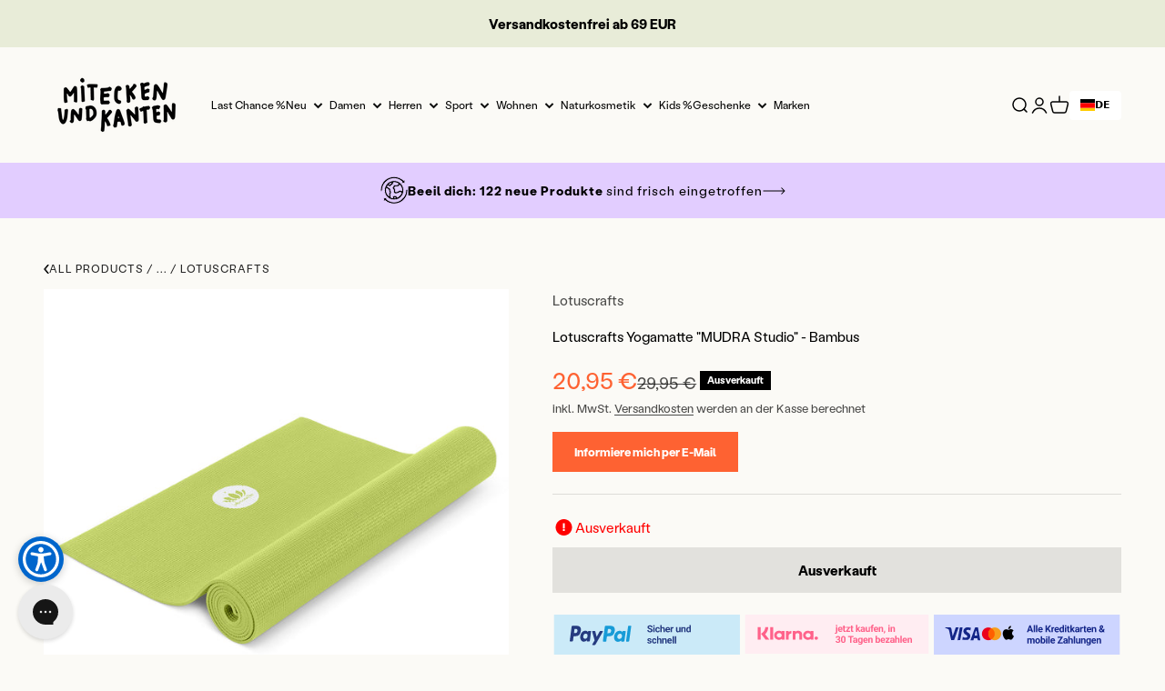

--- FILE ---
content_type: text/javascript; charset=utf-8
request_url: https://www.miteckenundkanten.com/products/lotuscrafts-yogamatte-mudra-studio-bambus.js
body_size: 1402
content:
{"id":8529893917018,"title":"Lotuscrafts Yogamatte \"MUDRA Studio\" - Bambus","handle":"lotuscrafts-yogamatte-mudra-studio-bambus","description":"Die Yogamatte MUDRA Studio von Lotuscrafts ist leicht, praktisch und hautfreundlich und daher eine universell einsetzbare Yogamatte für Einsteiger und Fortgeschrittene. Durch die rutschfeste Waffelstruktur hast du einen guten Halt und gleichzeitig ein sicheres Gefühl in verschiedensten Positionen. Universell einsetzbare Yogamatte für Einsteiger und Fortgeschrittene, schadstoffgeprüft nach OEKO TEX 100 (Baby Standard). Ob Zuhause, im Studio oder im Freien - die praktische Übungsmatte unterstützt deine Yogapraxis immer und überall. Mit nur 1,2 kg ist sie ein echtes Leichtgewicht und ideal zum Mitnehmen ins Yogastudio und sogar als Reisematte geeignet.\u003cbr\u003e\n\u003ch3\u003e\u003cstrong\u003ePflegehinweis: \u003c\/strong\u003e\u003c\/h3\u003e\n\u003cbr\u003eDie Matte ist sehr pflegeleicht und kann ganz einfach mit einer weichen Bürste und einer Apfelessig-Wasser-Mischung (1:1) gereinigt werden.\u003cbr\u003e\n\u003ch3\u003e\u003cstrong\u003eFarbe:\u003c\/strong\u003e\u003c\/h3\u003e\n\u003cul\u003e\n\u003cli\u003eBambus\u003c\/li\u003e\n\u003c\/ul\u003e\n\u003ch3\u003e\u003cstrong\u003eFacts: \u003c\/strong\u003e\u003c\/h3\u003e\n\u003cul\u003e\n\u003cli\u003eMaterial: PVC (Schadstoffgeprüft nach STANDARD 100 (TP025 122612) by OEKO-TEX® (Baby-Standard), frei von Latex, AZO Farbstoffen und DOP)\u003c\/li\u003e\n\u003cli\u003eDicke: 0,5 cm\u003c\/li\u003e\n\u003cli\u003eGewicht: 1,2 kg\u003c\/li\u003e\n\u003cli\u003eAbmessung: 183 x 61 cm\u003c\/li\u003e\n\u003c\/ul\u003e\n\u003ch3\u003e\u003cstrong\u003eWarum ist das Produkt bei „Mit Ecken und Kanten“ dabei? \u003c\/strong\u003e\u003c\/h3\u003e\n\u003cbr\u003eDie Yogamatte kann eine beschädigte Umverpackung haben (z.B. eingerissene Papierbanderole). Manche Matten wurden bereits ausgepackt und ausgerollt und haben somit minimale Schönheitsfehler oder auch leichte Knickfalten\/Flecken. Alle Matten können ohne weiteres verwendet werden. Das Design auf dem Foto kann außerdem leicht abweichen.\u003cbr\u003e\n\u003ch3\u003e\u003cstrong\u003eWer steckt hinter dem Produkt? \u003c\/strong\u003e\u003c\/h3\u003e\n\u003cbr\u003eLotuscrafts ist ein österreichisches Unternehmen, das qualitativ hochwertige, ökologische Produkte für deine Meditations- und Yogapraxis herstellt.","published_at":"2023-09-11T14:04:46+02:00","created_at":"2023-09-11T14:03:49+02:00","vendor":"Lotuscrafts","type":"Yoga Matten","tags":["Online Out of Stock","Sport","Yoga","Yoga Matten"],"price":2095,"price_min":2095,"price_max":2095,"available":false,"price_varies":false,"compare_at_price":2995,"compare_at_price_min":2995,"compare_at_price_max":2995,"compare_at_price_varies":false,"variants":[{"id":47039444189530,"title":"Default Title","option1":"Default Title","option2":null,"option3":null,"sku":"SKU18288A","requires_shipping":true,"taxable":true,"featured_image":null,"available":false,"name":"Lotuscrafts Yogamatte \"MUDRA Studio\" - Bambus","public_title":null,"options":["Default Title"],"price":2095,"weight":1450,"compare_at_price":2995,"inventory_management":"shopify","barcode":null,"requires_selling_plan":false,"selling_plan_allocations":[]}],"images":["\/\/cdn.shopify.com\/s\/files\/1\/0666\/4690\/1047\/files\/Lotuscrafts-Produktfoto-Yogamatte-MUDRA-High-Res-_28_925fc307-43d8-41ce-b0f9-4aba14eb0da6.jpg?v=1694433846"],"featured_image":"\/\/cdn.shopify.com\/s\/files\/1\/0666\/4690\/1047\/files\/Lotuscrafts-Produktfoto-Yogamatte-MUDRA-High-Res-_28_925fc307-43d8-41ce-b0f9-4aba14eb0da6.jpg?v=1694433846","options":[{"name":"Title","position":1,"values":["Default Title"]}],"url":"\/products\/lotuscrafts-yogamatte-mudra-studio-bambus","media":[{"alt":"Grüne Yogamatte, teilweise aufgerollt, mit einem Logo in der Mitte, auf weißem Hintergrund.","id":44555358765402,"position":1,"preview_image":{"aspect_ratio":1.0,"height":1500,"width":1500,"src":"https:\/\/cdn.shopify.com\/s\/files\/1\/0666\/4690\/1047\/files\/Lotuscrafts-Produktfoto-Yogamatte-MUDRA-High-Res-_28_925fc307-43d8-41ce-b0f9-4aba14eb0da6.jpg?v=1694433846"},"aspect_ratio":1.0,"height":1500,"media_type":"image","src":"https:\/\/cdn.shopify.com\/s\/files\/1\/0666\/4690\/1047\/files\/Lotuscrafts-Produktfoto-Yogamatte-MUDRA-High-Res-_28_925fc307-43d8-41ce-b0f9-4aba14eb0da6.jpg?v=1694433846","width":1500}],"requires_selling_plan":false,"selling_plan_groups":[]}

--- FILE ---
content_type: text/javascript
request_url: https://www.miteckenundkanten.com/cdn/shop/t/76/assets/drawer-recommendations.parcel.1724757680093.js
body_size: -460
content:
(0,globalThis.parcelRequiref7ed.register)("fqSId",function(e,r){document.addEventListener("cart:change",function(){fetch(`${window.Shopify.routes.root}?section_id=cart-drawer`).then(function(e){return e.text()}).then(function(e){var r=document.querySelector("#cartDrawerInner");r&&e&&function(e,r){if(r){var t=r.querySelector("#cartDrawerRecommendations"),n=new DOMParser().parseFromString(e,"text/html").documentElement.querySelector("#cartDrawerRecommendations");n&&r.replaceChild(n,t)}}(e,r)})})});